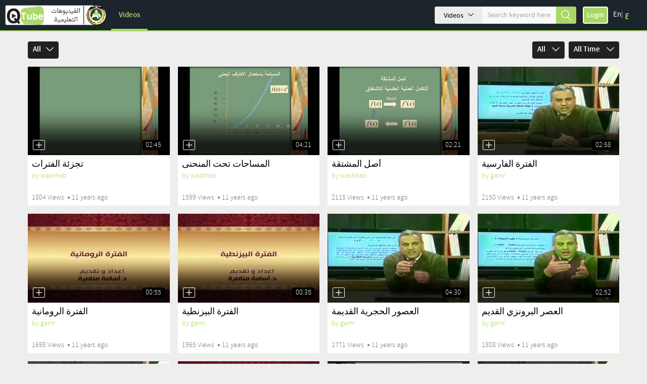

--- FILE ---
content_type: text/html; charset=UTF-8
request_url: https://qtube.qou.edu/videos/all/All/view_all/all_time/89
body_size: 10754
content:
	<!DOCTYPE HTML>
<html dir="ltr">
	<head>
		<meta http-equiv="Content-Type" content="text/html; charset=utf-8">
		<meta name="viewport" content="width=device-width, initial-scale=1, minimum-scale=1, maximum-scale=1, user-scalable=no">
		<meta name="copyright" content="ClipBucket">

		<link rel="apple-touch-icon" sizes="57x57" href="/styles/qou/theme/images/favicon.png">
		<link rel="apple-touch-icon" sizes="60x60" href="/styles/qou/theme/images/favicon.png">
		<link rel="apple-touch-icon" sizes="72x72" href="/styles/qou/theme/images/favicon.png">
		<link rel="apple-touch-icon" sizes="76x76" href="/styles/qou/theme/images/favicon.png">
		<link rel="apple-touch-icon" sizes="114x114" href="/styles/qou/theme/images/favicon.png">
		<link rel="apple-touch-icon" sizes="120x120" href="/styles/qou/theme/images/favicon.png">
		<link rel="apple-touch-icon" sizes="144x144" href="/styles/qou/theme/images/favicon.png">
		<link rel="apple-touch-icon" sizes="152x152" href="/styles/qou/theme/images/favicon.png">
		<link rel="apple-touch-icon" sizes="180x180" href="/styles/qou/theme/images/favicon.png">
		<link rel="icon" type="image/png" sizes="192x192" href="/styles/qou/theme/images/favicon.png">
		<link rel="icon" type="image/png" sizes="32x32" href="/styles/qou/theme/images/favicon.png">
		<link rel="icon" type="image/png" sizes="96x96" href="/styles/qou/theme/images/favicon.png">
		<link rel="icon" type="image/png" sizes="16x16" href="/styles/qou/theme/images/favicon.png">
		<meta name="msapplication-TileImage" content="/styles/qou/theme/images/favicon.png">
		<meta name="msapplication-TileColor" content="#ffffff">
		<meta name="theme-color" content="#ffffff">
		
		<meta name="keywords" content="video sharing website script">
		<meta name="description" content="QOU TUBE is an open educational resources (OER) site in Arabic, gives you variety of high quality videos sorted by topics, easy to get to.">
		<meta name="distribution" content="global">

		<title>Videos - QTube</title>
																					
		<script>
			var loadingImg = '<i class="glyphicon glyphicon-refresh animate-spin"></i>';
			var loading = '<i class="glyphicon glyphicon-refresh animate-spin"></i> Loading...';
			var baseurl = "/",
				imageurl = "/styles/qou/images",
				userid = "",
				THIS_PAGE = "videos";

            var lang_subscribe = "Subscribe";
            var lang_unsubscribe = "Unsubscribe";
			var fastQitems = "no";
			var pageNow = "videos";
			var tag_too_short = "Tags less than 3 characters are not allowed";
		</script>

									<script src="/styles/qou/theme/js/jquery-3.7.1.min.js?v=55113" type="text/javascript"></script>
							<script src="/js/jquery-ui-1.13.2.min.js?v=55113" type="text/javascript"></script>
							<script src="/styles/qou/theme/js/clipbucket.min.js?v=55113" type="text/javascript"></script>
							<script src="/js/jquery_plugs/cookie.min.js?v=55113" type="text/javascript"></script>
							<script src="/js/functions.min.js?v=55113" type="text/javascript"></script>
							<script src="/styles/qou/theme/js/bootstrap.min.js?v=55113" type="text/javascript"></script>
							<script src="/styles/qou/theme/js/uslider_js/jquery.mousewheel.js?v=55113" type="text/javascript"></script>
							<script src="/styles/qou/theme/js/custom.min.js?v=55113" type="text/javascript"></script>
							<script src="/styles/qou/theme/js/ui_plugins.js?v=55113" type="text/javascript"></script>
							<script src="/styles/qou/theme/js/fast_qlist.min.js?v=55113" type="text/javascript"></script>
							<script src="/plugins/editors_pick/assets/js/editors_pick.min.js?v=55113" type="text/javascript"></script>
							<script src="/player/CB_video_js/js/video.min.js?v=55113" type="text/javascript"></script>
							<script src="/player/CB_video_js/lang/en.js?v=55113" type="text/javascript"></script>
							<script src="/player/CB_video_js/plugin/clipbucket/videojs-clipbucket.min.js?v=55113" type="text/javascript"></script>
							<script src="/player/CB_video_js/plugin/playinline/iphone-inline-video.min.js?v=55113" type="text/javascript"></script>
							<script src="/player/CB_video_js/plugin/resolution/videojs-resolution.min.js?v=55113" type="text/javascript"></script>
							<script src="/player/CB_video_js/plugin/hls-quality-selector/videojs-hls-quality-selector.min.js?v=55113" type="text/javascript"></script>
							<script src="/player/CB_video_js/plugin/chromecast/cast_sender.js?v=55113" type="text/javascript"></script>
							<script src="/player/CB_video_js/plugin/chromecast/videojs-chromecast.min.js?v=55113" type="text/javascript"></script>
							<script src="/player/CB_video_js/plugin/thumbnails/videojs-thumbnails.min.js?v=55113" type="text/javascript"></script>
					
						<link rel="stylesheet" href="/styles/qou/theme/css/bootstrap.min.css?v=55113">
				<link rel="stylesheet" href="/styles/qou/theme/css/font-awesome.min.css?v=55113">
				<link rel="stylesheet" href="/styles/qou/theme/css/icon-font.css?v=55113">
				<link rel="stylesheet" href="/styles/qou/theme/css/custom-elements.css?v=55113">
				<link rel="stylesheet" href="/styles/qou/theme/css/all.min.css?v=55113">
				<link rel="stylesheet" href="/styles/qou/theme/css/clipbucket.min.css?v=55113">
				<link rel="stylesheet" href="/styles/qou/theme/css/jquery_ui.min.css?v=55113">
				<link rel="stylesheet" href="/plugins/editors_pick/assets/css/themes/default.min.css?v=55113">
				<link rel="stylesheet" href="/player/CB_video_js/css/video-js.min.css?v=55113">
				<link rel="stylesheet" href="/player/CB_video_js/plugin/clipbucket/videojs-clipbucket.min.css?v=55113">
				<link rel="stylesheet" href="/player/CB_video_js/plugin/resolution/videojs-resolution.min.css?v=55113">
				<link rel="stylesheet" href="/player/CB_video_js/plugin/chromecast/videojs-chromecast.min.css?v=55113">
				<link rel="stylesheet" href="/player/CB_video_js/plugin/thumbnails/videojs-thumbnails.min.css?v=55113">
				
		
		<script type="text/javascript">
    var imageurl          = '/styles/qou/images';
    var lang_reply_to     = "Reply to";
    var lang_reply        = "Reply";
    var lang_load_more    = "Load More";
    var lang_loading      = "Loading";
    var lang_add_comment  = "Add Comment ";

    function updateEmbed(width,height) {
        $('#embed_code').val($('#embed_code').val().replace(/width=\"([0-9]+)\"/g, 'width="' + width + '"'));
        $('#embed_code').val($('#embed_code').val().replace(/height=\"([0-9]+)\"/g, 'height="' + height + '"'));
    }
</script>

<script type="text/javascript">
    callURLParser();
</script>









    <meta property="og:description" content="this is a videos page of ClipBucketV5"/>



<!-- ClipBucketV5 version 5.5.1 - 13 -->
				<script>
			$(document).ready(function(){
				$( 'ul#photos li:visible' ).each( function( i ){
					$( this )[ (1&i) ? 'addClass' : 'removeClass' ]( 'photo-land-no' );
				})
			});
		</script>
	</head>
	<body>
															<div id="qlist_main" class="quicklist_box" style="display: none;">
	<div class="quicklist_box_head clearfix">
		<span class="quick_title">Quicklists (<span id="qlist_count">0</span>)</span>
		<div class="btn-group">
			<a class="ql_show-hide1 glyphicon glyphicon-plus btn btn-danger btn-sm" href="javascript:void(0);" onClick="quick_show_hide_toggle('#quicklist_cont')"></a>
			<a class="ql_rem glyphicon glyphicon-trash btn btn-danger btn-sm" href="javascript:void(0);"></a>
		</div>
	</div>
	<div id="quicklist_cont" class="quicklist_cont" style="display: block;">
				<div id="my_quicklist" class="my_quicklist">
		</div>
	</div>
</div>

<style type="text/css">
	.btn-danger {
		background-color: #0080b4;
		border-color: #0080b4;
	}
</style>		    	<div id="container" >
			
						           		 
			

<header id="header" class="clearfix">
	<nav class="navbar navbar-default">
		<div class="container-fluid">
			<!-- Brand and toggle get grouped for better mobile display -->
			<div class="header-holder">
				<div class="navbar-header clearfix">

					
					<h1 class="logo no_select">
						<a href="/">
							<img src="/styles/qou/theme/images/logo.png" class="img-responsive"/>
						</a>
					</h1>
					
					
					<button class="navbar-toggle" data-toggle="collapse" data-target="#bs-collapse">Menu<span class="icon-down-arrow"></span></button>
					
					<a href="javascript:void(0);" class="btn-search-toggle btn visible-xs">
						<i class="icon-search"></i>
					</a>
				</div>
				<!-- Collect the nav links, forms, and other content for toggling -->
				<div class="collapse navbar-collapse" id="bs-collapse">
					<div class="menu-holder">
						<div class="col">
							<nav class="main-links">
																<ul>
									

																																																																																														<li class="active"><a href="/videos/">Videos</a></li>
																														
									
								</ul>
							</nav>
						</div>
																																						<div class="col btn-holder user_menu text-right">
														<div class="search">
								<form class="search-form" action="https://qtube.qou.edu/search_result.php">
									<div class="cbsearchtype">
										<div class="search-drop">
											<button id="searchTypes" tabindex="-1" data-toggle="dropdown" class="btn btn-default dropdown-toggle search-drop-btn" type="button">
												<span class="search-type">Videos</span>
												<span class="icon-down-arrow"></span>
											</button>
											<ul class="dropdown-menu">
																									<li value="videos"  class="active" >
														<a class="s-types" href="#" valNow="videos">Videos</a>
													</li>
																								
											</ul>
										</div>
										<input type="text" class="form-control" name="query" placeholder="Search keyword here" value="" id="query">
										<input type="hidden" name="type" class="type" value="videos" id="type">
										<button tabindex="-1" type="submit" name="cbsearch" id="cbsearch" class="btn btn-default btn-search icon-search"></button>
									</div>
								</form><!-- form Ends -->
							</div>
														<ul class="nav navbar-nav navbar-right right-menu">
																
								<!-- Shown to small devices only Start  @todo : Add condition for logged in user -->
																<li class="navbar-sm-login-links">
									<a class="btn btn-default btn-login" href="https://qtube.qou.edu/signup?mode=login">Login</a>
								</li>
								
								<!-- Ends -->
															</ul>
						</div>
					</div>

				</div><!--navbar-collapse-->
				<div class="lang_wrapper column">
																									<div class="lang-links">
						<span data-lang="1" class="pick-lang lang-link-en"><a href="javascript:void(0);">En</a></span>|
						<span data-lang="6" class="pick-lang lang-link-ar"><a href="javascript:void(0);">ع</a></span>
					</div>
														</div>
			</div>
		</div><!--container-fluid-->
	</nav>
</header>

<script>
	$(document).ready(function(){
		$(".cbsearchtype a").on({
			click: function(e){
				e.preventDefault();
				let prent_li = $(this).parents();
				let theNewVal = $(this).attr('valNow');
				$('.type').val(theNewVal);
				$('.cbsearchtype li').removeClass('active');
				prent_li.addClass('active');
			}
		});

		$('.s-types').on("click", function(){
			let text = $(this).html();
			$('.search-type').html(text);
		});

		$('#cbsearch').on("click", function(e){
			e.preventDefault();
			let searchQuery = $('#query').val();
			let queryLen = searchQuery.length;
			if (queryLen <= 2) {
				let msg = 'Search query %s is too short. Open up!';
				msg = msg.replace('%s', '<b>'+searchQuery+'</b>');
				_cb.throwHeadMsg('warning', msg, 3000, true);
			} else {
				$('.search-form').submit();
			}
		});

		window.addEventListener('resize', adaptRatioPlayer);
	});
	function adaptRatioPlayer(){
		var div = document.querySelector('.player-holder');

		if(div === null){
			return;
		}

		const clean_class = div.className.replace(" fix_ratio ", "");

		const ratio_window = window.innerWidth / window.innerHeight;
		const ratio_div = document.querySelector('.player-holder video').videoWidth / document.querySelector('.player-holder video').videoHeight;

		div.style.aspectRatio = ratio_div;

		if ( ratio_window > ratio_div) {
			div.className = clean_class+' fix_ratio '
		} else {
			div.className = clean_class
		}
	}
</script>
        							




			
						    <div id="main" class="clearfix container">
	<div class="clearfix">
		<section id="content" class="clearfix videos" style="width:100%;">
									
						<div class="filter-dropdowns clearfix">
				<div class="cat-col col-lg-6 col-md-6 col-sm-6 col-xs-12 clearfix">
						<span class="lastclicked" style="display:none;"></span>
<span class="lastlevel" style="display:none;"></span>
<div class="dropdown">
	<a href="#" class="dropdown-toggle" data-toggle="dropdown">All<span class="icon-down-arrow"></span></a>
	<ul class="dropdown-menu">
	<li>
		<div>
			<a href="/videos.php">All</a>
		</div>
	</li>
							<li>
				<div>
					<a href="/videos/5/QOU/view_all/all_time/">QOU</a>
									</div>
							</li>
					<li>
				<div>
					<a href="/videos/12/كلية-العلوم-التربوية/view_all/all_time/">كلية العلوم التربوية</a>
															<i class="icon-right-arrow trigger" data-level="1"></i>
														</div>
									<ul class="dropdown-menu sub-menu">
																<li>
							<div>
								<a href="/videos/38/تعليم-المرحلة-الاساسية-الاولى/view_all/all_time/">تعليم المرحلة الاساسية الاولى  </a>
																								<i class="icon-right-arrow trigger" data-level="2"></i>
																							</div>
															<ul class="dropdown-menu sub-menu">
																								<li>
									<div>
										<a href="/videos/57/علم-النفس-التطوري/view_all/all_time/">علم النفس التطوري  </a>
																			</div>
																		</li>
																<li>
									<div>
										<a href="/videos/58/الحاسوب-في-التعليم/view_all/all_time/">الحاسوب في التعليم  </a>
																			</div>
																		</li>
																<li>
									<div>
										<a href="/videos/59/القياس-والتقويم-في-التعلم-والت/view_all/all_time/">القياس والتقويم في التعلم والت </a>
																			</div>
																		</li>
																<li>
									<div>
										<a href="/videos/60/علم-النفس-التربوي/view_all/all_time/">علم النفس التربوي </a>
																			</div>
																		</li>
																<li>
									<div>
										<a href="/videos/61/مناهج-البحث-العلمي/view_all/all_time/">مناهج البحث العلمي </a>
																			</div>
																		</li>
																</ul>
													</li>
											<li>
							<div>
								<a href="/videos/39/تعليم-التربية-الاسلامية/view_all/all_time/">تعليم التربية الاسلامية </a>
																								<i class="icon-right-arrow trigger" data-level="2"></i>
																							</div>
															<ul class="dropdown-menu sub-menu">
																								<li>
									<div>
										<a href="/videos/76/تخريج-الحديث/view_all/all_time/">تخريج الحديث </a>
																			</div>
																		</li>
																<li>
									<div>
										<a href="/videos/77/تلاوة-وتجويد-2/view_all/all_time/">تلاوة وتجويد 2 </a>
																			</div>
																		</li>
																<li>
									<div>
										<a href="/videos/78/الثقافة-الاسلامية/view_all/all_time/">الثقافة الاسلامية  </a>
																			</div>
																		</li>
																</ul>
													</li>
											<li>
							<div>
								<a href="/videos/40/اللغة-العربية-واساليب-تدريسها/view_all/all_time/">اللغة العربية واساليب تدريسها </a>
															</div>
													</li>
											<li>
							<div>
								<a href="/videos/41/اللغة-الانجليزية-واساليب-تدريس/view_all/all_time/">اللغة الانجليزية واساليب تدريس </a>
															</div>
													</li>
											<li>
							<div>
								<a href="/videos/42/الرياضيات-واساليب-تدريسها/view_all/all_time/">الرياضيات واساليب تدريسها </a>
																								<i class="icon-right-arrow trigger" data-level="2"></i>
																							</div>
															<ul class="dropdown-menu sub-menu">
																								<li>
									<div>
										<a href="/videos/92/الجبر-الخطي/view_all/all_time/">الجبر الخطي </a>
																			</div>
																		</li>
																</ul>
													</li>
											<li>
							<div>
								<a href="/videos/43/تعليم-العلوم/view_all/all_time/">تعليم العلوم </a>
															</div>
													</li>
											<li>
							<div>
								<a href="/videos/44/تعليم-الاجتماعيات/view_all/all_time/">تعليم الاجتماعيات </a>
																								<i class="icon-right-arrow trigger" data-level="2"></i>
																							</div>
															<ul class="dropdown-menu sub-menu">
																								<li>
									<div>
										<a href="/videos/62/الحضارات-البشرية-ومنجزاتها/view_all/all_time/">الحضارات البشرية ومنجزاتها  </a>
																			</div>
																		</li>
																<li>
									<div>
										<a href="/videos/63/التربية-الوطنية/view_all/all_time/">التربية الوطنية </a>
																			</div>
																		</li>
																<li>
									<div>
										<a href="/videos/64/فلسطين-والقضية-الفلسطنية/view_all/all_time/">فلسطين والقضية الفلسطنية </a>
																			</div>
																		</li>
																<li>
									<div>
										<a href="/videos/65/الوطن-العربي-والتحديات-المعاصرة/view_all/all_time/">الوطن العربي والتحديات المعاصرة </a>
																			</div>
																		</li>
																</ul>
													</li>
											<li>
							<div>
								<a href="/videos/91/التربية-العملية-طلبة-الجامعة/view_all/all_time/">التربية العملية (طلبة الجامعة) </a>
															</div>
													</li>
											<li>
							<div>
								<a href="/videos/122/مصادر-التعلم-وتكنولوجيا-التعليم/view_all/all_time/">مصادر التعلم وتكنولوجيا التعليم </a>
															</div>
													</li>
											<li>
							<div>
								<a href="/videos/123/مقرر-تصميم-التعليم-التكاملي-5484/view_all/all_time/">مقرر تصميم التعليم التكاملي 5484 </a>
															</div>
													</li>
											<li>
							<div>
								<a href="/videos/129/مكتبة-الافلام-التعليمية/view_all/all_time/">مكتبة الافلام التعليمية </a>
																								<i class="icon-right-arrow trigger" data-level="2"></i>
																							</div>
															<ul class="dropdown-menu sub-menu">
																								<li>
									<div>
										<a href="/videos/130/الأفلام-التعريفية/view_all/all_time/">الأفلام التعريفية </a>
																			</div>
																		</li>
																<li>
									<div>
										<a href="/videos/131/التربية-العملية/view_all/all_time/">التربية العملية </a>
																			</div>
																		</li>
																<li>
									<div>
										<a href="/videos/132/تصميم-التعليم/view_all/all_time/">تصميم التعليم </a>
																			</div>
																		</li>
																<li>
									<div>
										<a href="/videos/133/حصص-نموذجية/view_all/all_time/">حصص نموذجية </a>
																			</div>
																		</li>
																<li>
									<div>
										<a href="/videos/134/أساليب-التدريس/view_all/all_time/">أساليب التدريس </a>
																			</div>
																		</li>
																<li>
									<div>
										<a href="/videos/135/المعلم/view_all/all_time/">المعلم </a>
																			</div>
																		</li>
																<li>
									<div>
										<a href="/videos/136/البيئة-التعليمية/view_all/all_time/">البيئة التعليمية </a>
																			</div>
																		</li>
																<li>
									<div>
										<a href="/videos/137/الطالب/view_all/all_time/">الطالب </a>
																			</div>
																		</li>
																<li>
									<div>
										<a href="/videos/138/الوسائل-التعليمية/view_all/all_time/">الوسائل التعليمية </a>
																			</div>
																		</li>
																<li>
									<div>
										<a href="/videos/139/التعليم/view_all/all_time/">التعليم </a>
																			</div>
																		</li>
																<li>
									<div>
										<a href="/videos/140/التنمية-المستدامة/view_all/all_time/">التنمية المستدامة </a>
																			</div>
																		</li>
																</ul>
													</li>
										</ul>
							</li>
					<li>
				<div>
					<a href="/videos/13/كلية-الزراعة/view_all/all_time/">كلية الزراعة</a>
									</div>
							</li>
					<li>
				<div>
					<a href="/videos/14/كلية-التكنولوجيا-والعلوم-التطبيقية/view_all/all_time/">كلية التكنولوجيا والعلوم التطبيقية </a>
															<i class="icon-right-arrow trigger" data-level="1"></i>
														</div>
									<ul class="dropdown-menu sub-menu">
																<li>
							<div>
								<a href="/videos/54/انظمة-المعلومات-الحاسوبية/view_all/all_time/">انظمة المعلومات الحاسوبية  </a>
															</div>
													</li>
											<li>
							<div>
								<a href="/videos/55/تكنولوجيا-المعلومات-والاتصالات/view_all/all_time/">تكنولوجيا المعلومات والاتصالات </a>
															</div>
													</li>
											<li>
							<div>
								<a href="/videos/85/رياضيات-منفصلة/view_all/all_time/">رياضيات منفصلة </a>
															</div>
													</li>
											<li>
							<div>
								<a href="/videos/90/قاعدة-بيانات-1383/view_all/all_time/">قاعدة بيانات 1383 </a>
															</div>
													</li>
										</ul>
							</li>
					<li>
				<div>
					<a href="/videos/15/كلية-العلوم-الادارية-والاقتصادية/view_all/all_time/">كلية العلوم الادارية والاقتصادية</a>
															<i class="icon-right-arrow trigger" data-level="1"></i>
														</div>
									<ul class="dropdown-menu sub-menu">
																<li>
							<div>
								<a href="/videos/45/ادارة-الاعمال/view_all/all_time/">ادارة الاعمال  </a>
																								<i class="icon-right-arrow trigger" data-level="2"></i>
																							</div>
															<ul class="dropdown-menu sub-menu">
																								<li>
									<div>
										<a href="/videos/67/الإدارة-الاستراتجية/view_all/all_time/">الإدارة الاستراتجية  </a>
																			</div>
																		</li>
																</ul>
													</li>
											<li>
							<div>
								<a href="/videos/46/الاقتصاد/view_all/all_time/">الاقتصاد </a>
																								<i class="icon-right-arrow trigger" data-level="2"></i>
																							</div>
															<ul class="dropdown-menu sub-menu">
																								<li>
									<div>
										<a href="/videos/74/مبادئ-اقتصاد-1/view_all/all_time/">مبادئ اقتصاد 1 </a>
																			</div>
																		</li>
																</ul>
													</li>
											<li>
							<div>
								<a href="/videos/47/المحاسبة/view_all/all_time/">المحاسبة </a>
																								<i class="icon-right-arrow trigger" data-level="2"></i>
																							</div>
															<ul class="dropdown-menu sub-menu">
																								<li>
									<div>
										<a href="/videos/73/محاسبة-2/view_all/all_time/">محاسبة 2 </a>
																			</div>
																		</li>
																</ul>
													</li>
											<li>
							<div>
								<a href="/videos/48/المالية/view_all/all_time/">المالية </a>
															</div>
													</li>
											<li>
							<div>
								<a href="/videos/49/التسويق/view_all/all_time/">التسويق </a>
																								<i class="icon-right-arrow trigger" data-level="2"></i>
																							</div>
															<ul class="dropdown-menu sub-menu">
																								<li>
									<div>
										<a href="/videos/75/مبادئ-التسويق/view_all/all_time/">مبادئ التسويق  </a>
																			</div>
																		</li>
																</ul>
													</li>
											<li>
							<div>
								<a href="/videos/50/الادارة-الصحية/view_all/all_time/">الادارة الصحية  </a>
															</div>
													</li>
											<li>
							<div>
								<a href="/videos/80/ادارة/view_all/all_time/">ادارة </a>
															</div>
													</li>
										</ul>
							</li>
					<li>
				<div>
					<a href="/videos/16/كلية-التنمية-الاجتماعية-والاسرية/view_all/all_time/">كلية التنمية الاجتماعية والاسرية</a>
															<i class="icon-right-arrow trigger" data-level="1"></i>
														</div>
									<ul class="dropdown-menu sub-menu">
																<li>
							<div>
								<a href="/videos/51/الخدمة-الاجتماعية/view_all/all_time/">الخدمة الاجتماعية </a>
																								<i class="icon-right-arrow trigger" data-level="2"></i>
																							</div>
															<ul class="dropdown-menu sub-menu">
																								<li>
									<div>
										<a href="/videos/68/المجتمع-العربي/view_all/all_time/">المجتمع العربي </a>
																			</div>
																		</li>
																<li>
									<div>
										<a href="/videos/69/مبادئ-علم-النفس/view_all/all_time/">مبادئ علم النفس </a>
																			</div>
																		</li>
																<li>
									<div>
										<a href="/videos/70/مدخل-الى-الخدمة-الاجتماعية/view_all/all_time/">مدخل الى الخدمة الاجتماعية </a>
																			</div>
																		</li>
																<li>
									<div>
										<a href="/videos/71/الإرشاد-والتوجيه-في-مراحل-العم/view_all/all_time/">الإرشاد والتوجيه في مراحل العم </a>
																			</div>
																		</li>
																<li>
									<div>
										<a href="/videos/72/المشكلات-الاجتماعية/view_all/all_time/">المشكلات الاجتماعية </a>
																			</div>
																		</li>
																</ul>
													</li>
											<li>
							<div>
								<a href="/videos/52/تنمية-المجتمع-المحلي/view_all/all_time/">تنمية المجتمع المحلي </a>
															</div>
													</li>
											<li>
							<div>
								<a href="/videos/53/التربية-الخاصة/view_all/all_time/">التربية الخاصة  </a>
															</div>
													</li>
											<li>
							<div>
								<a href="/videos/112/المسؤولية-المجتمعية/view_all/all_time/">المسؤولية المجتمعية </a>
															</div>
													</li>
										</ul>
							</li>
					<li>
				<div>
					<a href="/videos/17/المواد-التأسيسية/view_all/all_time/">المواد التأسيسية</a>
															<i class="icon-right-arrow trigger" data-level="1"></i>
														</div>
									<ul class="dropdown-menu sub-menu">
																<li>
							<div>
								<a href="/videos/81/اللغة-العربية-0111/view_all/all_time/">اللغة العربية 0111 </a>
															</div>
													</li>
											<li>
							<div>
								<a href="/videos/82/اللغة-الانجليزية-0114/view_all/all_time/">اللغة الانجليزية 0114 </a>
															</div>
													</li>
											<li>
							<div>
								<a href="/videos/83/مناهج-البحث-العلمي-0204/view_all/all_time/">مناهج البحث العلمي 0204 </a>
															</div>
													</li>
											<li>
							<div>
								<a href="/videos/84/فلسطين-والقضية-الفلسطنية-0205/view_all/all_time/">فلسطين والقضية الفلسطنية 0205 </a>
															</div>
													</li>
											<li>
							<div>
								<a href="/videos/86/ثقافة-اسلامية-0206/view_all/all_time/">ثقافة اسلامية 0206 </a>
															</div>
													</li>
											<li>
							<div>
								<a href="/videos/104/تعلم-كيف-تتعلم-0101/view_all/all_time/">تعلم كيف تتعلم 0101 </a>
															</div>
													</li>
											<li>
							<div>
								<a href="/videos/105/تاريخ-القدس-0104/view_all/all_time/">تاريخ القدس 0104 </a>
															</div>
													</li>
											<li>
							<div>
								<a href="/videos/106/مبادئ-الحاسوب-0102/view_all/all_time/">مبادئ الحاسوب 0102 </a>
															</div>
													</li>
											<li>
							<div>
								<a href="/videos/108/اللغة-الأنجليزية-0113/view_all/all_time/">اللغة الأنجليزية 0113 </a>
															</div>
													</li>
											<li>
							<div>
								<a href="/videos/113/اللغة-الفرنسية/view_all/all_time/">اللغة الفرنسية </a>
															</div>
													</li>
										</ul>
							</li>
					<li>
				<div>
					<a href="/videos/18/مؤتمرات/view_all/all_time/">مؤتمرات</a>
									</div>
							</li>
					<li>
				<div>
					<a href="/videos/19/أفلام-وثائقية/view_all/all_time/">أفلام وثائقية</a>
									</div>
							</li>
					<li>
				<div>
					<a href="/videos/79/ميديا/view_all/all_time/">ميديا</a>
									</div>
							</li>
					<li>
				<div>
					<a href="/videos/87/ICT-Days/view_all/all_time/">ICT Days</a>
															<i class="icon-right-arrow trigger" data-level="1"></i>
														</div>
									<ul class="dropdown-menu sub-menu">
																<li>
							<div>
								<a href="/videos/88/8th-Annual-ICT-Day/view_all/all_time/">8th Annual ICT Day </a>
															</div>
													</li>
											<li>
							<div>
								<a href="/videos/93/7th-Annual-ICT-Day/view_all/all_time/">7th Annual ICT Day </a>
															</div>
													</li>
											<li>
							<div>
								<a href="/videos/94/6th-Annual-ICT-Day/view_all/all_time/">6th Annual ICT Day </a>
															</div>
													</li>
											<li>
							<div>
								<a href="/videos/95/5th-Annual-ICT-day/view_all/all_time/">5th Annual ICT day </a>
															</div>
													</li>
											<li>
							<div>
								<a href="/videos/96/4th-Annual-ICT-Day/view_all/all_time/">4th Annual ICT Day </a>
															</div>
													</li>
											<li>
							<div>
								<a href="/videos/97/3rd-Annual-ICT-Day/view_all/all_time/">3rd Annual ICT Day </a>
															</div>
													</li>
											<li>
							<div>
								<a href="/videos/98/2nd-Annual-ICT-Day/view_all/all_time/"> 2nd Annual ICT Day </a>
															</div>
													</li>
											<li>
							<div>
								<a href="/videos/99/1st-Annual-ICT-Day/view_all/all_time/">1st Annual ICT Day </a>
															</div>
													</li>
											<li>
							<div>
								<a href="/videos/103/9th-Annual-ICT-day/view_all/all_time/">9th Annual ICT day  </a>
															</div>
													</li>
											<li>
							<div>
								<a href="/videos/107/10th-Annual-ICT-Day/view_all/all_time/">10th Annual ICT Day </a>
															</div>
													</li>
											<li>
							<div>
								<a href="/videos/120/12th-Annual-ICT-Day/view_all/all_time/">12th Annual ICT Day  </a>
															</div>
													</li>
											<li>
							<div>
								<a href="/videos/124/13th-Annual-ICT-Day/view_all/all_time/">13th Annual ICT Day </a>
																								<i class="icon-right-arrow trigger" data-level="2"></i>
																							</div>
															<ul class="dropdown-menu sub-menu">
																								<li>
									<div>
										<a href="/videos/125/الجلسة-الافتتاحية/view_all/all_time/">الجلسة الافتتاحية </a>
																			</div>
																		</li>
																<li>
									<div>
										<a href="/videos/126/الجلسة-الأولى/view_all/all_time/">الجلسة الأولى </a>
																			</div>
																		</li>
																<li>
									<div>
										<a href="/videos/127/الجلسة-الثانية/view_all/all_time/">الجلسة الثانية </a>
																			</div>
																		</li>
																</ul>
													</li>
										</ul>
							</li>
					<li>
				<div>
					<a href="/videos/89/مواد-تدريبية/view_all/all_time/">مواد تدريبية</a>
									</div>
							</li>
					<li>
				<div>
					<a href="/videos/100/كلية-الاعلام/view_all/all_time/">كلية الاعلام</a>
															<i class="icon-right-arrow trigger" data-level="1"></i>
														</div>
									<ul class="dropdown-menu sub-menu">
																<li>
							<div>
								<a href="/videos/119/الصحافة-الاستقصائية/view_all/all_time/">الصحافة الاستقصائية </a>
															</div>
													</li>
										</ul>
							</li>
					<li>
				<div>
					<a href="/videos/101/مركز-التعليم-المستمر-CEC/view_all/all_time/">مركز التعليم المستمر CEC</a>
									</div>
							</li>
					<li>
				<div>
					<a href="/videos/102/فضائية-القدس-التعليمية/view_all/all_time/">فضائية القدس التعليمية</a>
									</div>
							</li>
					<li>
				<div>
					<a href="/videos/109/QOU-Conferences/view_all/all_time/">QOU Conferences</a>
									</div>
							</li>
					<li>
				<div>
					<a href="/videos/110/العلاقات-العامة/view_all/all_time/">العلاقات العامة</a>
									</div>
							</li>
					<li>
				<div>
					<a href="/videos/111/المصادر-التربوية-المفتوحة-OER/view_all/all_time/">المصادر التربوية المفتوحة (OER)</a>
									</div>
							</li>
					<li>
				<div>
					<a href="/videos/114/كلية-الآداب/view_all/all_time/">كلية الآداب</a>
															<i class="icon-right-arrow trigger" data-level="1"></i>
														</div>
									<ul class="dropdown-menu sub-menu">
																<li>
							<div>
								<a href="/videos/24/English-II/view_all/all_time/">English II </a>
															</div>
													</li>
											<li>
							<div>
								<a href="/videos/66/Literature-II/view_all/all_time/">Literature II </a>
															</div>
													</li>
											<li>
							<div>
								<a href="/videos/115/Structure-I/view_all/all_time/">Structure I </a>
															</div>
													</li>
											<li>
							<div>
								<a href="/videos/116/Literature-I/view_all/all_time/">Literature I </a>
															</div>
													</li>
											<li>
							<div>
								<a href="/videos/117/العروض-والإيقاع/view_all/all_time/">العروض والإيقاع </a>
															</div>
													</li>
											<li>
							<div>
								<a href="/videos/118/Phonetics-and-Pronunciation/view_all/all_time/">Phonetics and Pronunciation </a>
															</div>
													</li>
											<li>
							<div>
								<a href="/videos/121/العربية-لغير-الناطقين-بها/view_all/all_time/">العربية لغير الناطقين بها </a>
															</div>
													</li>
										</ul>
							</li>
			</ul>
</div>
				</div>
				<div class="sorting-col col-lg-6 col-md-6 col-sm-6 col-xs-12 clearfix">
					<!--Sorting By View-->
					<div class="dropdown">
																			 
							<a href="javascript:void(0);" data-toggle="dropdown" class="dropdown-toggle">All <span class="icon-down-arrow"></span></a>
																																																																																				    
					
						<ul class="dropdown-menu">
														<li>
								<a href="/videos/all/All/view_all/all_time/1&sorting=sort" class="selected"><i class="icon-tick"></i>All</a>
							</li>
														<li>
								<a href="/videos/all/All/most_recent/all_time/1&sorting=sort" >Most Recent</a>
							</li>
														<li>
								<a href="/videos/all/All/most_viewed/all_time/1&sorting=sort" >Most Viewed</a>
							</li>
														<li>
								<a href="/videos/all/All/featured/all_time/1&sorting=sort" >Featured</a>
							</li>
														<li>
								<a href="/videos/all/All/top_rated/all_time/1&sorting=sort" >Top Rated</a>
							</li>
														<li>
								<a href="/videos/all/All/most_commented/all_time/1&sorting=sort" >Most Comments</a>
							</li>
													</ul>
					</div>
					
					<!--Sorting By time-->
										<div class="dropdown">
						 
					
													 
							<a href="javascript:void(0);" data-toggle="dropdown" class="dropdown-toggle">All Time <span class="icon-down-arrow"></span></a>
																																																																																																																											  
						  <ul class="dropdown-menu">
															<li>
									<a href="/videos/all/All/view_all/all_time/1" class="selected"><i class="icon-tick"></i>All Time</a>
								</li>
															<li>
									<a href="/videos/all/All/view_all/today/1" >Today</a>
								</li>
															<li>
									<a href="/videos/all/All/view_all/yesterday/1" >Yesterday</a>
								</li>
															<li>
									<a href="/videos/all/All/view_all/this_week/1" >This Week</a>
								</li>
															<li>
									<a href="/videos/all/All/view_all/last_week/1" >Last Week</a>
								</li>
															<li>
									<a href="/videos/all/All/view_all/this_month/1" >This Month</a>
								</li>
															<li>
									<a href="/videos/all/All/view_all/last_month/1" >Last Month</a>
								</li>
															<li>
									<a href="/videos/all/All/view_all/this_year/1" >This Year</a>
								</li>
															<li>
									<a href="/videos/all/All/view_all/last_year/1" >Last Year</a>
								</li>
													  </ul>
					</div>
				</div>
			</div>

			<div class="clearfix row">
												<div class="item-video col-lg-3 col-md-4 col-sm-4 col-xs-12">
					
	<div class="clearfix thumb-holder userAppending no_overflow">
		<a class="video-link" href="https://qtube.qou.edu/تجزئة-الفترات_v2102" title="تجزئة الفترات">
			<img alt="تجزئة الفترات" class="img-responsive " src="/files/thumbs///14076944476cb20-416x260-0001.jpg"/>
		</a>

		
				<button data-quick="quick-2102" class="icon-plus2 cb_quickie cb-btn-quick-2102 " vtitle="تجزئة الفترات" v-id="2102" vlink="https://qtube.qou.edu/تجزئة-الفترات_v2102" vthumb="/files/thumbs///14076944476cb20-416x260-0001.jpg" vduration="02:45" vauthor="by " title="Add تجزئة الفترات to Quicklist">
		</button>
				<span class="duration">02:45</span>
	</div>

	<div class="clearfix video-info">
		<h2 class="title"><a href="https://qtube.qou.edu/تجزئة-الفترات_v2102">تجزئة الفترات</a></h2>

		<span class="author">by
							washhab
					</span>

		<div class="clearfix views-date">
			<span>1804&nbsp;Views</span>
			<time class="date" >11 years ago</time>
		</div>
	</div>









					</div>
									<div class="item-video col-lg-3 col-md-4 col-sm-4 col-xs-12">
					
	<div class="clearfix thumb-holder userAppending no_overflow">
		<a class="video-link" href="https://qtube.qou.edu/المساحات-تحت-المنحنى_v2101" title="المساحات تحت المنحنى">
			<img alt="المساحات تحت المنحنى" class="img-responsive " src="/files/thumbs///1407694110bafdf-416x260-0001.jpg"/>
		</a>

		
				<button data-quick="quick-2101" class="icon-plus2 cb_quickie cb-btn-quick-2101 " vtitle="المساحات تحت المنحنى" v-id="2101" vlink="https://qtube.qou.edu/المساحات-تحت-المنحنى_v2101" vthumb="/files/thumbs///1407694110bafdf-416x260-0001.jpg" vduration="04:21" vauthor="by " title="Add المساحات تحت المنحنى to Quicklist">
		</button>
				<span class="duration">04:21</span>
	</div>

	<div class="clearfix video-info">
		<h2 class="title"><a href="https://qtube.qou.edu/المساحات-تحت-المنحنى_v2101">المساحات تحت المنحنى</a></h2>

		<span class="author">by
							washhab
					</span>

		<div class="clearfix views-date">
			<span>1599&nbsp;Views</span>
			<time class="date" >11 years ago</time>
		</div>
	</div>









					</div>
									<div class="item-video col-lg-3 col-md-4 col-sm-4 col-xs-12">
					
	<div class="clearfix thumb-holder userAppending no_overflow">
		<a class="video-link" href="https://qtube.qou.edu/أصل-المشتقة_v2100" title="أصل المشتقة">
			<img alt="أصل المشتقة" class="img-responsive " src="/files/thumbs///14076938230afa8-416x260-0001.jpg"/>
		</a>

		
				<button data-quick="quick-2100" class="icon-plus2 cb_quickie cb-btn-quick-2100 " vtitle="أصل المشتقة" v-id="2100" vlink="https://qtube.qou.edu/أصل-المشتقة_v2100" vthumb="/files/thumbs///14076938230afa8-416x260-0001.jpg" vduration="02:21" vauthor="by " title="Add أصل المشتقة to Quicklist">
		</button>
				<span class="duration">02:21</span>
	</div>

	<div class="clearfix video-info">
		<h2 class="title"><a href="https://qtube.qou.edu/أصل-المشتقة_v2100">أصل المشتقة</a></h2>

		<span class="author">by
							washhab
					</span>

		<div class="clearfix views-date">
			<span>2115&nbsp;Views</span>
			<time class="date" >11 years ago</time>
		</div>
	</div>









					</div>
									<div class="item-video col-lg-3 col-md-4 col-sm-4 col-xs-12">
					
	<div class="clearfix thumb-holder userAppending no_overflow">
		<a class="video-link" href="https://qtube.qou.edu/الفترة-الفارسية_v2099" title="الفترة الفارسية">
			<img alt="الفترة الفارسية" class="img-responsive " src="/files/thumbs///1407670293abdde-416x260-0001.jpg"/>
		</a>

		
				<button data-quick="quick-2099" class="icon-plus2 cb_quickie cb-btn-quick-2099 " vtitle="الفترة الفارسية" v-id="2099" vlink="https://qtube.qou.edu/الفترة-الفارسية_v2099" vthumb="/files/thumbs///1407670293abdde-416x260-0001.jpg" vduration="02:58" vauthor="by " title="Add الفترة الفارسية to Quicklist">
		</button>
				<span class="duration">02:58</span>
	</div>

	<div class="clearfix video-info">
		<h2 class="title"><a href="https://qtube.qou.edu/الفترة-الفارسية_v2099">الفترة الفارسية</a></h2>

		<span class="author">by
							gamr
					</span>

		<div class="clearfix views-date">
			<span>2150&nbsp;Views</span>
			<time class="date" >11 years ago</time>
		</div>
	</div>









					</div>
									<div class="item-video col-lg-3 col-md-4 col-sm-4 col-xs-12">
					
	<div class="clearfix thumb-holder userAppending no_overflow">
		<a class="video-link" href="https://qtube.qou.edu/الفترة-الرومانية-_v2098" title="الفترة الرومانية ">
			<img alt="الفترة الرومانية " class="img-responsive " src="/files/thumbs///1407669851216c1-416x260-0001.jpg"/>
		</a>

		
				<button data-quick="quick-2098" class="icon-plus2 cb_quickie cb-btn-quick-2098 " vtitle="الفترة الرومانية " v-id="2098" vlink="https://qtube.qou.edu/الفترة-الرومانية-_v2098" vthumb="/files/thumbs///1407669851216c1-416x260-0001.jpg" vduration="00:55" vauthor="by " title="Add الفترة الرومانية  to Quicklist">
		</button>
				<span class="duration">00:55</span>
	</div>

	<div class="clearfix video-info">
		<h2 class="title"><a href="https://qtube.qou.edu/الفترة-الرومانية-_v2098">الفترة الرومانية </a></h2>

		<span class="author">by
							gamr
					</span>

		<div class="clearfix views-date">
			<span>1698&nbsp;Views</span>
			<time class="date" >11 years ago</time>
		</div>
	</div>









					</div>
									<div class="item-video col-lg-3 col-md-4 col-sm-4 col-xs-12">
					
	<div class="clearfix thumb-holder userAppending no_overflow">
		<a class="video-link" href="https://qtube.qou.edu/الفترة-البيزنطية_v2097" title="الفترة البيزنطية">
			<img alt="الفترة البيزنطية" class="img-responsive " src="/files/thumbs///1407669790f979f-416x260-0001.jpg"/>
		</a>

		
				<button data-quick="quick-2097" class="icon-plus2 cb_quickie cb-btn-quick-2097 " vtitle="الفترة البيزنطية" v-id="2097" vlink="https://qtube.qou.edu/الفترة-البيزنطية_v2097" vthumb="/files/thumbs///1407669790f979f-416x260-0001.jpg" vduration="00:35" vauthor="by " title="Add الفترة البيزنطية to Quicklist">
		</button>
				<span class="duration">00:35</span>
	</div>

	<div class="clearfix video-info">
		<h2 class="title"><a href="https://qtube.qou.edu/الفترة-البيزنطية_v2097">الفترة البيزنطية</a></h2>

		<span class="author">by
							gamr
					</span>

		<div class="clearfix views-date">
			<span>1965&nbsp;Views</span>
			<time class="date" >11 years ago</time>
		</div>
	</div>









					</div>
									<div class="item-video col-lg-3 col-md-4 col-sm-4 col-xs-12">
					
	<div class="clearfix thumb-holder userAppending no_overflow">
		<a class="video-link" href="https://qtube.qou.edu/العصور-الحجرية-القديمة-_v2096" title="العصور الحجرية القديمة ">
			<img alt="العصور الحجرية القديمة " class="img-responsive " src="/files/thumbs///1407669591f06c6-416x260-0001.jpg"/>
		</a>

		
				<button data-quick="quick-2096" class="icon-plus2 cb_quickie cb-btn-quick-2096 " vtitle="العصور الحجرية القديمة " v-id="2096" vlink="https://qtube.qou.edu/العصور-الحجرية-القديمة-_v2096" vthumb="/files/thumbs///1407669591f06c6-416x260-0001.jpg" vduration="04:30" vauthor="by " title="Add العصور الحجرية القديمة  to Quicklist">
		</button>
				<span class="duration">04:30</span>
	</div>

	<div class="clearfix video-info">
		<h2 class="title"><a href="https://qtube.qou.edu/العصور-الحجرية-القديمة-_v2096">العصور الحجرية القديمة </a></h2>

		<span class="author">by
							gamr
					</span>

		<div class="clearfix views-date">
			<span>1771&nbsp;Views</span>
			<time class="date" >11 years ago</time>
		</div>
	</div>









					</div>
									<div class="item-video col-lg-3 col-md-4 col-sm-4 col-xs-12">
					
	<div class="clearfix thumb-holder userAppending no_overflow">
		<a class="video-link" href="https://qtube.qou.edu/العصر-البرونزي-القديم_v2095" title="العصر البرونزي القديم">
			<img alt="العصر البرونزي القديم" class="img-responsive " src="/files/thumbs///1407669342bf7ce-416x260-0001.jpg"/>
		</a>

		
				<button data-quick="quick-2095" class="icon-plus2 cb_quickie cb-btn-quick-2095 " vtitle="العصر البرونزي القديم" v-id="2095" vlink="https://qtube.qou.edu/العصر-البرونزي-القديم_v2095" vthumb="/files/thumbs///1407669342bf7ce-416x260-0001.jpg" vduration="02:52" vauthor="by " title="Add العصر البرونزي القديم to Quicklist">
		</button>
				<span class="duration">02:52</span>
	</div>

	<div class="clearfix video-info">
		<h2 class="title"><a href="https://qtube.qou.edu/العصر-البرونزي-القديم_v2095">العصر البرونزي القديم</a></h2>

		<span class="author">by
							gamr
					</span>

		<div class="clearfix views-date">
			<span>1808&nbsp;Views</span>
			<time class="date" >11 years ago</time>
		</div>
	</div>









					</div>
									<div class="item-video col-lg-3 col-md-4 col-sm-4 col-xs-12">
					
	<div class="clearfix thumb-holder userAppending no_overflow">
		<a class="video-link" href="https://qtube.qou.edu/العبرانيون_v2094" title="العبرانيون">
			<img alt="العبرانيون" class="img-responsive " src="/files/thumbs///140766826615dbc-416x260-0001.jpg"/>
		</a>

		
				<button data-quick="quick-2094" class="icon-plus2 cb_quickie cb-btn-quick-2094 " vtitle="العبرانيون" v-id="2094" vlink="https://qtube.qou.edu/العبرانيون_v2094" vthumb="/files/thumbs///140766826615dbc-416x260-0001.jpg" vduration="11:11" vauthor="by " title="Add العبرانيون to Quicklist">
		</button>
				<span class="duration">11:11</span>
	</div>

	<div class="clearfix video-info">
		<h2 class="title"><a href="https://qtube.qou.edu/العبرانيون_v2094">العبرانيون</a></h2>

		<span class="author">by
							gamr
					</span>

		<div class="clearfix views-date">
			<span>1529&nbsp;Views</span>
			<time class="date" >11 years ago</time>
		</div>
	</div>









					</div>
									<div class="item-video col-lg-3 col-md-4 col-sm-4 col-xs-12">
					
	<div class="clearfix thumb-holder userAppending no_overflow">
		<a class="video-link" href="https://qtube.qou.edu/الاهتمامات-الجديدة-للروح-الإنسانية-وعصر-التنوير_v2092" title="الاهتمامات الجديدة للروح الإنسانية وعصر التنوير">
			<img alt="الاهتمامات الجديدة للروح الإنسانية وعصر التنوير" class="img-responsive " src="/files/thumbs///14076659079bfcd-416x260-0001.jpg"/>
		</a>

		
				<button data-quick="quick-2092" class="icon-plus2 cb_quickie cb-btn-quick-2092 " vtitle="الاهتمامات الجديدة للروح الإنسانية وعصر التنوير" v-id="2092" vlink="https://qtube.qou.edu/الاهتمامات-الجديدة-للروح-الإنسانية-وعصر-التنوير_v2092" vthumb="/files/thumbs///14076659079bfcd-416x260-0001.jpg" vduration="10:13" vauthor="by " title="Add الاهتمامات الجديدة للروح الإنسانية وعصر التنوير to Quicklist">
		</button>
				<span class="duration">10:13</span>
	</div>

	<div class="clearfix video-info">
		<h2 class="title"><a href="https://qtube.qou.edu/الاهتمامات-الجديدة-للروح-الإنسانية-وعصر-التنوير_v2092">الاهتمامات الجديدة للروح الإنسانية وعصر التنوير</a></h2>

		<span class="author">by
							faqra
					</span>

		<div class="clearfix views-date">
			<span>1389&nbsp;Views</span>
			<time class="date" >11 years ago</time>
		</div>
	</div>









					</div>
									<div class="item-video col-lg-3 col-md-4 col-sm-4 col-xs-12">
					
	<div class="clearfix thumb-holder userAppending no_overflow">
		<a class="video-link" href="https://qtube.qou.edu/لقاء-أ-د-يونس-عمرو-على-شاشة-تلفزيون-فلسطين-حول-العدون-على-قطاع-غزة_v2091" title="لقاء أ. د . يونس عمرو على شاشة تلفزيون فلسطين حول العدون على قطاع غزة">
			<img alt="لقاء أ. د . يونس عمرو على شاشة تلفزيون فلسطين حول العدون على قطاع غزة" class="img-responsive " src="/files/thumbs///1407665158c5dd8-416x260-0001.jpg"/>
		</a>

		
				<button data-quick="quick-2091" class="icon-plus2 cb_quickie cb-btn-quick-2091 " vtitle="لقاء أ. د . يونس عمرو على شاشة تلفزيون فلسطين حول العدون على قطاع غزة" v-id="2091" vlink="https://qtube.qou.edu/لقاء-أ-د-يونس-عمرو-على-شاشة-تلفزيون-فلسطين-حول-العدون-على-قطاع-غزة_v2091" vthumb="/files/thumbs///1407665158c5dd8-416x260-0001.jpg" vduration="10:41" vauthor="by " title="Add لقاء أ. د . يونس عمرو على شاشة تلفزيون فلسطين حول العدون على قطاع غزة to Quicklist">
		</button>
				<span class="duration">10:41</span>
	</div>

	<div class="clearfix video-info">
		<h2 class="title"><a href="https://qtube.qou.edu/لقاء-أ-د-يونس-عمرو-على-شاشة-تلفزيون-فلسطين-حول-العدون-على-قطاع-غزة_v2091">لقاء أ. د . يونس عمرو على شاشة تلفزيون فلسطين...</a></h2>

		<span class="author">by
							gamr
					</span>

		<div class="clearfix views-date">
			<span>1506&nbsp;Views</span>
			<time class="date" >11 years ago</time>
		</div>
	</div>









					</div>
									<div class="item-video col-lg-3 col-md-4 col-sm-4 col-xs-12">
					
	<div class="clearfix thumb-holder userAppending no_overflow">
		<a class="video-link" href="https://qtube.qou.edu/واقع-البحث-في-الوطن-العربي-_v2090" title="واقع البحث في الوطن العربي ">
			<img alt="واقع البحث في الوطن العربي " class="img-responsive " src="/files/thumbs///1407663877bc864-416x260-0001.jpg"/>
		</a>

		
				<button data-quick="quick-2090" class="icon-plus2 cb_quickie cb-btn-quick-2090 " vtitle="واقع البحث في الوطن العربي " v-id="2090" vlink="https://qtube.qou.edu/واقع-البحث-في-الوطن-العربي-_v2090" vthumb="/files/thumbs///1407663877bc864-416x260-0001.jpg" vduration="01:52" vauthor="by " title="Add واقع البحث في الوطن العربي  to Quicklist">
		</button>
				<span class="duration">01:52</span>
	</div>

	<div class="clearfix video-info">
		<h2 class="title"><a href="https://qtube.qou.edu/واقع-البحث-في-الوطن-العربي-_v2090">واقع البحث في الوطن العربي </a></h2>

		<span class="author">by
							gamr
					</span>

		<div class="clearfix views-date">
			<span>1960&nbsp;Views</span>
			<time class="date" >11 years ago</time>
		</div>
	</div>









					</div>
									<div class="item-video col-lg-3 col-md-4 col-sm-4 col-xs-12">
					
	<div class="clearfix thumb-holder userAppending no_overflow">
		<a class="video-link" href="https://qtube.qou.edu/مناحي-البحث_v2089" title="مناحي البحث">
			<img alt="مناحي البحث" class="img-responsive " src="/files/thumbs///14076635632efb5-416x260-0001.jpg"/>
		</a>

		
				<button data-quick="quick-2089" class="icon-plus2 cb_quickie cb-btn-quick-2089 " vtitle="مناحي البحث" v-id="2089" vlink="https://qtube.qou.edu/مناحي-البحث_v2089" vthumb="/files/thumbs///14076635632efb5-416x260-0001.jpg" vduration="01:17" vauthor="by " title="Add مناحي البحث to Quicklist">
		</button>
				<span class="duration">01:17</span>
	</div>

	<div class="clearfix video-info">
		<h2 class="title"><a href="https://qtube.qou.edu/مناحي-البحث_v2089">مناحي البحث</a></h2>

		<span class="author">by
							gamr
					</span>

		<div class="clearfix views-date">
			<span>2397&nbsp;Views</span>
			<time class="date" >11 years ago</time>
		</div>
	</div>









					</div>
									<div class="item-video col-lg-3 col-md-4 col-sm-4 col-xs-12">
					
	<div class="clearfix thumb-holder userAppending no_overflow">
		<a class="video-link" href="https://qtube.qou.edu/مقومات-ومعاير-البحث-الجيد_v2088" title="مقومات ومعاير البحث الجيد">
			<img alt="مقومات ومعاير البحث الجيد" class="img-responsive " src="/files/thumbs///14076631768feba-416x260-0001.jpg"/>
		</a>

		
				<button data-quick="quick-2088" class="icon-plus2 cb_quickie cb-btn-quick-2088 " vtitle="مقومات ومعاير البحث الجيد" v-id="2088" vlink="https://qtube.qou.edu/مقومات-ومعاير-البحث-الجيد_v2088" vthumb="/files/thumbs///14076631768feba-416x260-0001.jpg" vduration="02:45" vauthor="by " title="Add مقومات ومعاير البحث الجيد to Quicklist">
		</button>
				<span class="duration">02:45</span>
	</div>

	<div class="clearfix video-info">
		<h2 class="title"><a href="https://qtube.qou.edu/مقومات-ومعاير-البحث-الجيد_v2088">مقومات ومعاير البحث الجيد</a></h2>

		<span class="author">by
							gamr
					</span>

		<div class="clearfix views-date">
			<span>1763&nbsp;Views</span>
			<time class="date" >11 years ago</time>
		</div>
	</div>









					</div>
									<div class="item-video col-lg-3 col-md-4 col-sm-4 col-xs-12">
					
	<div class="clearfix thumb-holder userAppending no_overflow">
		<a class="video-link" href="https://qtube.qou.edu/مصادر-المعرفة_v2087" title="مصادر المعرفة">
			<img alt="مصادر المعرفة" class="img-responsive " src="/files/thumbs///14076627983dff7-416x260-0001.jpg"/>
		</a>

		
				<button data-quick="quick-2087" class="icon-plus2 cb_quickie cb-btn-quick-2087 " vtitle="مصادر المعرفة" v-id="2087" vlink="https://qtube.qou.edu/مصادر-المعرفة_v2087" vthumb="/files/thumbs///14076627983dff7-416x260-0001.jpg" vduration="03:59" vauthor="by " title="Add مصادر المعرفة to Quicklist">
		</button>
				<span class="duration">03:59</span>
	</div>

	<div class="clearfix video-info">
		<h2 class="title"><a href="https://qtube.qou.edu/مصادر-المعرفة_v2087">مصادر المعرفة</a></h2>

		<span class="author">by
							gamr
					</span>

		<div class="clearfix views-date">
			<span>2169&nbsp;Views</span>
			<time class="date" >11 years ago</time>
		</div>
	</div>









					</div>
									<div class="item-video col-lg-3 col-md-4 col-sm-4 col-xs-12">
					
	<div class="clearfix thumb-holder userAppending no_overflow">
		<a class="video-link" href="https://qtube.qou.edu/عملية-البحث-_v2086" title="عملية البحث ">
			<img alt="عملية البحث " class="img-responsive " src="/files/thumbs///140766239128b22-416x260-0001.jpg"/>
		</a>

		
				<button data-quick="quick-2086" class="icon-plus2 cb_quickie cb-btn-quick-2086 " vtitle="عملية البحث " v-id="2086" vlink="https://qtube.qou.edu/عملية-البحث-_v2086" vthumb="/files/thumbs///140766239128b22-416x260-0001.jpg" vduration="01:46" vauthor="by " title="Add عملية البحث  to Quicklist">
		</button>
				<span class="duration">01:46</span>
	</div>

	<div class="clearfix video-info">
		<h2 class="title"><a href="https://qtube.qou.edu/عملية-البحث-_v2086">عملية البحث </a></h2>

		<span class="author">by
							gamr
					</span>

		<div class="clearfix views-date">
			<span>1943&nbsp;Views</span>
			<time class="date" >11 years ago</time>
		</div>
	</div>









					</div>
									<div class="item-video col-lg-3 col-md-4 col-sm-4 col-xs-12">
					
	<div class="clearfix thumb-holder userAppending no_overflow">
		<a class="video-link" href="https://qtube.qou.edu/طرق-البحث-مقابل-منهجية-البحث_v2085" title="طرق البحث مقابل منهجية البحث">
			<img alt="طرق البحث مقابل منهجية البحث" class="img-responsive " src="/files/thumbs///1407662054802cf-416x260-0001.jpg"/>
		</a>

		
				<button data-quick="quick-2085" class="icon-plus2 cb_quickie cb-btn-quick-2085 " vtitle="طرق البحث مقابل منهجية البحث" v-id="2085" vlink="https://qtube.qou.edu/طرق-البحث-مقابل-منهجية-البحث_v2085" vthumb="/files/thumbs///1407662054802cf-416x260-0001.jpg" vduration="01:40" vauthor="by " title="Add طرق البحث مقابل منهجية البحث to Quicklist">
		</button>
				<span class="duration">01:40</span>
	</div>

	<div class="clearfix video-info">
		<h2 class="title"><a href="https://qtube.qou.edu/طرق-البحث-مقابل-منهجية-البحث_v2085">طرق البحث مقابل منهجية البحث</a></h2>

		<span class="author">by
							gamr
					</span>

		<div class="clearfix views-date">
			<span>1681&nbsp;Views</span>
			<time class="date" >11 years ago</time>
		</div>
	</div>









					</div>
									<div class="item-video col-lg-3 col-md-4 col-sm-4 col-xs-12">
					
	<div class="clearfix thumb-holder userAppending no_overflow">
		<a class="video-link" href="https://qtube.qou.edu/خصائص-البحث-الجيد_v2084" title="خصائص البحث الجيد">
			<img alt="خصائص البحث الجيد" class="img-responsive " src="/files/thumbs///14076617547a8b5-416x260-0001.jpg"/>
		</a>

		
				<button data-quick="quick-2084" class="icon-plus2 cb_quickie cb-btn-quick-2084 " vtitle="خصائص البحث الجيد" v-id="2084" vlink="https://qtube.qou.edu/خصائص-البحث-الجيد_v2084" vthumb="/files/thumbs///14076617547a8b5-416x260-0001.jpg" vduration="04:47" vauthor="by " title="Add خصائص البحث الجيد to Quicklist">
		</button>
				<span class="duration">04:47</span>
	</div>

	<div class="clearfix video-info">
		<h2 class="title"><a href="https://qtube.qou.edu/خصائص-البحث-الجيد_v2084">خصائص البحث الجيد</a></h2>

		<span class="author">by
							gamr
					</span>

		<div class="clearfix views-date">
			<span>2086&nbsp;Views</span>
			<time class="date" >11 years ago</time>
		</div>
	</div>









					</div>
									<div class="item-video col-lg-3 col-md-4 col-sm-4 col-xs-12">
					
	<div class="clearfix thumb-holder userAppending no_overflow">
		<a class="video-link" href="https://qtube.qou.edu/خصائص-الباحث-الجيد_v2083" title="خصائص الباحث الجيد">
			<img alt="خصائص الباحث الجيد" class="img-responsive " src="/files/thumbs///140766103619075-416x260-0001.jpg"/>
		</a>

		
				<button data-quick="quick-2083" class="icon-plus2 cb_quickie cb-btn-quick-2083 " vtitle="خصائص الباحث الجيد" v-id="2083" vlink="https://qtube.qou.edu/خصائص-الباحث-الجيد_v2083" vthumb="/files/thumbs///140766103619075-416x260-0001.jpg" vduration="01:10" vauthor="by " title="Add خصائص الباحث الجيد to Quicklist">
		</button>
				<span class="duration">01:10</span>
	</div>

	<div class="clearfix video-info">
		<h2 class="title"><a href="https://qtube.qou.edu/خصائص-الباحث-الجيد_v2083">خصائص الباحث الجيد</a></h2>

		<span class="author">by
							gamr
					</span>

		<div class="clearfix views-date">
			<span>2811&nbsp;Views</span>
			<time class="date" >11 years ago</time>
		</div>
	</div>









					</div>
									<div class="item-video col-lg-3 col-md-4 col-sm-4 col-xs-12">
					
	<div class="clearfix thumb-holder userAppending no_overflow">
		<a class="video-link" href="https://qtube.qou.edu/حوافز-البحث-العلمي_v2082" title="حوافز البحث العلمي">
			<img alt="حوافز البحث العلمي" class="img-responsive " src="/files/thumbs///1407660704745a6-416x260-0001.jpg"/>
		</a>

		
				<button data-quick="quick-2082" class="icon-plus2 cb_quickie cb-btn-quick-2082 " vtitle="حوافز البحث العلمي" v-id="2082" vlink="https://qtube.qou.edu/حوافز-البحث-العلمي_v2082" vthumb="/files/thumbs///1407660704745a6-416x260-0001.jpg" vduration="01:06" vauthor="by " title="Add حوافز البحث العلمي to Quicklist">
		</button>
				<span class="duration">01:06</span>
	</div>

	<div class="clearfix video-info">
		<h2 class="title"><a href="https://qtube.qou.edu/حوافز-البحث-العلمي_v2082">حوافز البحث العلمي</a></h2>

		<span class="author">by
							gamr
					</span>

		<div class="clearfix views-date">
			<span>2663&nbsp;Views</span>
			<time class="date" >11 years ago</time>
		</div>
	</div>









					</div>
									<div class="item-video col-lg-3 col-md-4 col-sm-4 col-xs-12">
					
	<div class="clearfix thumb-holder userAppending no_overflow">
		<a class="video-link" href="https://qtube.qou.edu/بعض-الانواع-الاخرى-للبحوث_v2081" title="بعض الانواع الاخرى للبحوث">
			<img alt="بعض الانواع الاخرى للبحوث" class="img-responsive " src="/files/thumbs///14076601038ce9f-416x260-0001.jpg"/>
		</a>

		
				<button data-quick="quick-2081" class="icon-plus2 cb_quickie cb-btn-quick-2081 " vtitle="بعض الانواع الاخرى للبحوث" v-id="2081" vlink="https://qtube.qou.edu/بعض-الانواع-الاخرى-للبحوث_v2081" vthumb="/files/thumbs///14076601038ce9f-416x260-0001.jpg" vduration="01:13" vauthor="by " title="Add بعض الانواع الاخرى للبحوث to Quicklist">
		</button>
				<span class="duration">01:13</span>
	</div>

	<div class="clearfix video-info">
		<h2 class="title"><a href="https://qtube.qou.edu/بعض-الانواع-الاخرى-للبحوث_v2081">بعض الانواع الاخرى للبحوث</a></h2>

		<span class="author">by
							gamr
					</span>

		<div class="clearfix views-date">
			<span>1564&nbsp;Views</span>
			<time class="date" >11 years ago</time>
		</div>
	</div>









					</div>
									<div class="item-video col-lg-3 col-md-4 col-sm-4 col-xs-12">
					
	<div class="clearfix thumb-holder userAppending no_overflow">
		<a class="video-link" href="https://qtube.qou.edu/اهمية-البحث-العلمي_v2080" title="اهمية البحث العلمي">
			<img alt="اهمية البحث العلمي" class="img-responsive " src="/files/thumbs///140765949208bde-416x260-0001.jpg"/>
		</a>

		
				<button data-quick="quick-2080" class="icon-plus2 cb_quickie cb-btn-quick-2080 " vtitle="اهمية البحث العلمي" v-id="2080" vlink="https://qtube.qou.edu/اهمية-البحث-العلمي_v2080" vthumb="/files/thumbs///140765949208bde-416x260-0001.jpg" vduration="02:29" vauthor="by " title="Add اهمية البحث العلمي to Quicklist">
		</button>
				<span class="duration">02:29</span>
	</div>

	<div class="clearfix video-info">
		<h2 class="title"><a href="https://qtube.qou.edu/اهمية-البحث-العلمي_v2080">اهمية البحث العلمي</a></h2>

		<span class="author">by
							gamr
					</span>

		<div class="clearfix views-date">
			<span>2303&nbsp;Views</span>
			<time class="date" >11 years ago</time>
		</div>
	</div>









					</div>
									<div class="item-video col-lg-3 col-md-4 col-sm-4 col-xs-12">
					
	<div class="clearfix thumb-holder userAppending no_overflow">
		<a class="video-link" href="https://qtube.qou.edu/project-management-the-critical-path_v2079" title="Project Management- the critical path">
			<img alt="Project Management- the critical path" class="img-responsive " src="/files/thumbs///1407659284ad5f9-416x260-0001.jpg"/>
		</a>

		
				<button data-quick="quick-2079" class="icon-plus2 cb_quickie cb-btn-quick-2079 " vtitle="Project Management- the critical path" v-id="2079" vlink="https://qtube.qou.edu/project-management-the-critical-path_v2079" vthumb="/files/thumbs///1407659284ad5f9-416x260-0001.jpg" vduration="22:48" vauthor="by " title="Add Project Management- the critical path to Quicklist">
		</button>
				<span class="duration">22:48</span>
	</div>

	<div class="clearfix video-info">
		<h2 class="title"><a href="https://qtube.qou.edu/project-management-the-critical-path_v2079">Project Management- the critical path</a></h2>

		<span class="author">by
							fghanem
					</span>

		<div class="clearfix views-date">
			<span>1615&nbsp;Views</span>
			<time class="date" >11 years ago</time>
		</div>
	</div>









					</div>
									<div class="item-video col-lg-3 col-md-4 col-sm-4 col-xs-12">
					
	<div class="clearfix thumb-holder userAppending no_overflow">
		<a class="video-link" href="https://qtube.qou.edu/اهداف-البحث-العلمي_v2078" title="اهداف البحث العلمي">
			<img alt="اهداف البحث العلمي" class="img-responsive " src="/files/thumbs///140765921492a2e-416x260-0001.jpg"/>
		</a>

		
				<button data-quick="quick-2078" class="icon-plus2 cb_quickie cb-btn-quick-2078 " vtitle="اهداف البحث العلمي" v-id="2078" vlink="https://qtube.qou.edu/اهداف-البحث-العلمي_v2078" vthumb="/files/thumbs///140765921492a2e-416x260-0001.jpg" vduration="03:32" vauthor="by " title="Add اهداف البحث العلمي to Quicklist">
		</button>
				<span class="duration">03:32</span>
	</div>

	<div class="clearfix video-info">
		<h2 class="title"><a href="https://qtube.qou.edu/اهداف-البحث-العلمي_v2078">اهداف البحث العلمي</a></h2>

		<span class="author">by
							gamr
					</span>

		<div class="clearfix views-date">
			<span>2819&nbsp;Views</span>
			<time class="date" >11 years ago</time>
		</div>
	</div>









					</div>
									<div class="item-video col-lg-3 col-md-4 col-sm-4 col-xs-12">
					
	<div class="clearfix thumb-holder userAppending no_overflow">
		<a class="video-link" href="https://qtube.qou.edu/البحوث-الكمية-مقابل-البحوث-النوعية_v2077" title="البحوث الكمية مقابل البحوث النوعية">
			<img alt="البحوث الكمية مقابل البحوث النوعية" class="img-responsive " src="/files/thumbs///14076576048f5c2-416x260-0001.jpg"/>
		</a>

		
				<button data-quick="quick-2077" class="icon-plus2 cb_quickie cb-btn-quick-2077 " vtitle="البحوث الكمية مقابل البحوث النوعية" v-id="2077" vlink="https://qtube.qou.edu/البحوث-الكمية-مقابل-البحوث-النوعية_v2077" vthumb="/files/thumbs///14076576048f5c2-416x260-0001.jpg" vduration="01:10" vauthor="by " title="Add البحوث الكمية مقابل البحوث النوعية to Quicklist">
		</button>
				<span class="duration">01:10</span>
	</div>

	<div class="clearfix video-info">
		<h2 class="title"><a href="https://qtube.qou.edu/البحوث-الكمية-مقابل-البحوث-النوعية_v2077">البحوث الكمية مقابل البحوث النوعية</a></h2>

		<span class="author">by
							gamr
					</span>

		<div class="clearfix views-date">
			<span>2453&nbsp;Views</span>
			<time class="date" >11 years ago</time>
		</div>
	</div>









					</div>
									<div class="item-video col-lg-3 col-md-4 col-sm-4 col-xs-12">
					
	<div class="clearfix thumb-holder userAppending no_overflow">
		<a class="video-link" href="https://qtube.qou.edu/البحث-والطريقة-العملية_v2076" title="البحث والطريقة العملية">
			<img alt="البحث والطريقة العملية" class="img-responsive " src="/files/thumbs///14076572898ef7b-416x260-0001.jpg"/>
		</a>

		
				<button data-quick="quick-2076" class="icon-plus2 cb_quickie cb-btn-quick-2076 " vtitle="البحث والطريقة العملية" v-id="2076" vlink="https://qtube.qou.edu/البحث-والطريقة-العملية_v2076" vthumb="/files/thumbs///14076572898ef7b-416x260-0001.jpg" vduration="00:41" vauthor="by " title="Add البحث والطريقة العملية to Quicklist">
		</button>
				<span class="duration">00:41</span>
	</div>

	<div class="clearfix video-info">
		<h2 class="title"><a href="https://qtube.qou.edu/البحث-والطريقة-العملية_v2076">البحث والطريقة العملية</a></h2>

		<span class="author">by
							gamr
					</span>

		<div class="clearfix views-date">
			<span>2022&nbsp;Views</span>
			<time class="date" >11 years ago</time>
		</div>
	</div>









					</div>
									<div class="item-video col-lg-3 col-md-4 col-sm-4 col-xs-12">
					
	<div class="clearfix thumb-holder userAppending no_overflow">
		<a class="video-link" href="https://qtube.qou.edu/البحث-الوصفى-مقابل-البحث-التحليلي_v2075" title="البحث الوصفى مقابل البحث التحليلي">
			<img alt="البحث الوصفى مقابل البحث التحليلي" class="img-responsive " src="/files/thumbs///140765694733177-416x260-0001.jpg"/>
		</a>

		
				<button data-quick="quick-2075" class="icon-plus2 cb_quickie cb-btn-quick-2075 " vtitle="البحث الوصفى مقابل البحث التحليلي" v-id="2075" vlink="https://qtube.qou.edu/البحث-الوصفى-مقابل-البحث-التحليلي_v2075" vthumb="/files/thumbs///140765694733177-416x260-0001.jpg" vduration="00:45" vauthor="by " title="Add البحث الوصفى مقابل البحث التحليلي to Quicklist">
		</button>
				<span class="duration">00:45</span>
	</div>

	<div class="clearfix video-info">
		<h2 class="title"><a href="https://qtube.qou.edu/البحث-الوصفى-مقابل-البحث-التحليلي_v2075">البحث الوصفى مقابل البحث التحليلي</a></h2>

		<span class="author">by
							gamr
					</span>

		<div class="clearfix views-date">
			<span>1972&nbsp;Views</span>
			<time class="date" >11 years ago</time>
		</div>
	</div>









					</div>
									<div class="item-video col-lg-3 col-md-4 col-sm-4 col-xs-12">
					
	<div class="clearfix thumb-holder userAppending no_overflow">
		<a class="video-link" href="https://qtube.qou.edu/البحث-المفاهيمي-مقابل-البحث-التجريبي_v2074" title="البحث المفاهيمي مقابل البحث التجريبي">
			<img alt="البحث المفاهيمي مقابل البحث التجريبي" class="img-responsive " src="/files/thumbs///140765672582e2a-416x260-0001.jpg"/>
		</a>

		
				<button data-quick="quick-2074" class="icon-plus2 cb_quickie cb-btn-quick-2074 " vtitle="البحث المفاهيمي مقابل البحث التجريبي" v-id="2074" vlink="https://qtube.qou.edu/البحث-المفاهيمي-مقابل-البحث-التجريبي_v2074" vthumb="/files/thumbs///140765672582e2a-416x260-0001.jpg" vduration="00:32" vauthor="by " title="Add البحث المفاهيمي مقابل البحث التجريبي to Quicklist">
		</button>
				<span class="duration">00:32</span>
	</div>

	<div class="clearfix video-info">
		<h2 class="title"><a href="https://qtube.qou.edu/البحث-المفاهيمي-مقابل-البحث-التجريبي_v2074">البحث المفاهيمي مقابل البحث التجريبي</a></h2>

		<span class="author">by
							gamr
					</span>

		<div class="clearfix views-date">
			<span>2335&nbsp;Views</span>
			<time class="date" >11 years ago</time>
		</div>
	</div>









					</div>
									<div class="item-video col-lg-3 col-md-4 col-sm-4 col-xs-12">
					
	<div class="clearfix thumb-holder userAppending no_overflow">
		<a class="video-link" href="https://qtube.qou.edu/البحث-التطبيقي-مقابل-البحث-الاساسي_v2073" title="البحث التطبيقي مقابل البحث الاساسي">
			<img alt="البحث التطبيقي مقابل البحث الاساسي" class="img-responsive " src="/files/thumbs///140765650327317-416x260-0001.jpg"/>
		</a>

		
				<button data-quick="quick-2073" class="icon-plus2 cb_quickie cb-btn-quick-2073 " vtitle="البحث التطبيقي مقابل البحث الاساسي" v-id="2073" vlink="https://qtube.qou.edu/البحث-التطبيقي-مقابل-البحث-الاساسي_v2073" vthumb="/files/thumbs///140765650327317-416x260-0001.jpg" vduration="00:30" vauthor="by " title="Add البحث التطبيقي مقابل البحث الاساسي to Quicklist">
		</button>
				<span class="duration">00:30</span>
	</div>

	<div class="clearfix video-info">
		<h2 class="title"><a href="https://qtube.qou.edu/البحث-التطبيقي-مقابل-البحث-الاساسي_v2073">البحث التطبيقي مقابل البحث الاساسي</a></h2>

		<span class="author">by
							gamr
					</span>

		<div class="clearfix views-date">
			<span>1695&nbsp;Views</span>
			<time class="date" >11 years ago</time>
		</div>
	</div>









					</div>
									<div class="item-video col-lg-3 col-md-4 col-sm-4 col-xs-12">
					
	<div class="clearfix thumb-holder userAppending no_overflow">
		<a class="video-link" href="https://qtube.qou.edu/اخلاقيات-البحث-العلمي_v2072" title="اخلاقيات البحث العلمي">
			<img alt="اخلاقيات البحث العلمي" class="img-responsive " src="/files/thumbs///14076562954627f-416x260-0001.jpg"/>
		</a>

		
				<button data-quick="quick-2072" class="icon-plus2 cb_quickie cb-btn-quick-2072 " vtitle="اخلاقيات البحث العلمي" v-id="2072" vlink="https://qtube.qou.edu/اخلاقيات-البحث-العلمي_v2072" vthumb="/files/thumbs///14076562954627f-416x260-0001.jpg" vduration="03:13" vauthor="by " title="Add اخلاقيات البحث العلمي to Quicklist">
		</button>
				<span class="duration">03:13</span>
	</div>

	<div class="clearfix video-info">
		<h2 class="title"><a href="https://qtube.qou.edu/اخلاقيات-البحث-العلمي_v2072">اخلاقيات البحث العلمي</a></h2>

		<span class="author">by
							gamr
					</span>

		<div class="clearfix views-date">
			<span>2481&nbsp;Views</span>
			<time class="date" >11 years ago</time>
		</div>
	</div>









					</div>
										</div>
			<!-- Pagination -->
			<div class="clearfix pagination-holder text-center">
	<ul class="pagination pagination-center clearfix">
			<li> <a href="./1" ><i class="fa fa-angle-double-left "></i></a></li>		<li><a href="./88" ><i class="icon-left-arrow"></i></a></li>		 <li><a href="./1">1</a><li>  <li><a href="./2">2</a><li>  <li><a href="./3">3</a><li>  <li><a href="./4">4</a><li>  <li><a href="./5">5</a><li> <li><a>&hellip;</a></li> <li><a href="./87">87</a><li>  <li><a href="./88">88</a><li>  <li class="active"><a href="#">89</a></li>  <li><a href="./90">90</a><li>  <li><a href="./91">91</a><li> <li><a>&hellip;</a></li> <li><a href="./114">114</a><li>  <li><a href="./115">115</a><li>  <li><a href="./116">116</a><li>  <li><a href="./117">117</a><li>  <li><a href="./118">118</a><li> 
		<li><a href="./90"><i class="icon-right-arrow"></i></a></li>		<li> <a href="./118"><i class="fa fa-angle-double-right"></i></a></li>		</ul>
</div>
			<!-- end of Pagination -->
		</section>
		<!-- videos ended -->
	</div>
</div>
<script>
	$(document).ready(function(){
		$(".dropdown-menu > li > div > a").on("mouseover",function(e){
			var current=$(this).parent().next();

            $(this).parent().parent().parent().find(".sub-menu:visible").not(current).hide();
			current.toggle();
		});
	});
</script>
			
										
<footer id="footer" class="clearfix">
	<div class="container">
		<div class="footer-holder">
			
			<ul class="footer-links column">
																			<li><a href="/page/1/aboutus"  >About Us</a></li>
																				<li><a href="/page/4/help"  >Help</a></li>
												</ul>
			

			
			<div class="copyright-poweredby column">
								<!--<span>©ClipBucketV5, edited by <a href='https://clipbucket.oxygenz.fr' target='_blank'>Oxygenz</a></span>-->
			</div>
			
		</div>
	</div>
</footer>

<div class="cd-popup" role="alert">
	<div class="cb-popup-container clearfix">
		<div class="modal-inset">	
			<div class="col-lg-12 col-md-12 col-sm-12 col-xs-12 col my-modal-content"></div>
		</div>
	</div>
	<a class="cd-popup-close" href="#">close</a>
</div>

<script type="text/javascript" src="/js/photos.min.js"></script>
					</div>
		    <script defer src="https://static.cloudflareinsights.com/beacon.min.js/vcd15cbe7772f49c399c6a5babf22c1241717689176015" integrity="sha512-ZpsOmlRQV6y907TI0dKBHq9Md29nnaEIPlkf84rnaERnq6zvWvPUqr2ft8M1aS28oN72PdrCzSjY4U6VaAw1EQ==" data-cf-beacon='{"version":"2024.11.0","token":"0c260c32c8d244a29c8ae39ecf403e96","server_timing":{"name":{"cfCacheStatus":true,"cfEdge":true,"cfExtPri":true,"cfL4":true,"cfOrigin":true,"cfSpeedBrain":true},"location_startswith":null}}' crossorigin="anonymous"></script>
</body>
</html>


--- FILE ---
content_type: text/javascript
request_url: https://qtube.qou.edu/js/photos.min.js
body_size: 808
content:
function buildPhotoUrl(b,c){var d=b.collection_id,e=b.photo_key,g=b.photo["0"].photo_title,f="view_item.php?item="+e+"&collection="+d,a=f;return"yes"==seoUrls&&"aho"==c?a="item/photos/"+d+"/"+e+"/"+g:"aho"==c?a=f:a+="&moto=ajax",a}function galleryDimension(){var a=$("#gallery").height();$("#gallery .inner-holder").css("height",a+"px"),$("#gallery img").width()<$("#gallery img").height()?$("#gallery img").addClass("tall_img"):$("#gallery img").removeClass("tall_img")}function overlayDimension(){var a=$(window).height();$("#myNav .overlay-content").css("height",a+"px")}function sample(){var a=$("#gallery-exd").width(),b=$("#gallery-exd").height();a<b?$("#gallery-exd").addClass("tallest"):$("#gallery-exd").removeClass("tallest")}$("#gallery img").on("load",function(){galleryDimension()}),$(document).on("click","#mainNextBtn,#mainPrevBtn",function(){var c=user,a=$(this).data("check");if("prev"==a)var b="prev";if("next"==a)var b="next";data={mode:mode,photo_pre:curr_photo,user:c,item:b},$.ajax({url:"/ajax.php?moto=ajax",type:"post",data:data,dataType:"json",beforeSend:function(){$(".photo-view").append(r),$("#gallery").fadeTo("slow",.33),$(".overlay-content").append(b),$("#gallery-exd").fadeTo("slow",.33),$(".view-photo").prop("disabled",!0)},success:function(a){var b="/"+buildPhotoUrl(a);$.get(b,function(b){$("#main").html(b),$(".view-photo").prop("disabled",!1),$("#gallery").fadeTo("normal",.99),$("#gallery-exd").fadeTo("normal",.99),$("#gallery-exd").attr("src",key_globel),$("#gallery").attr("src",key_globel),window.history.pushState("","","/"+buildPhotoUrl(a,"aho")),$(".dropdown-toggle").dropdown(),$(".pic-glyp").remove(),galleryDimension()})}})}),$(document).on("click",".en-large",function(){var c=d,a=$(this).data("check");if("prev"==a)var b="prev";if("next"==a)var b="next";data={mode:mode,photo_pre:c,item:b},$.ajax({url:"/ajax.php",type:"post",data:data,dataType:"json",beforeSend:function(){$(".overlay-content").append(b),$(".en-large").prop("disabled",!0)},success:function(a){$(".en-large").prop("disabled",!1),$("#gallery").fadeTo("normal",.99),d=a.photo[0],key_globel=a.src_string,console.log(key_globel),collection_id=a.collection_id,$("#gallery-exd").attr("src",key_globel),$("#btn-close").attr("data-check",key),$(".pic-glyp").remove()}})}),$(document).ready(function(){galleryDimension()}),$(window).resize(function(){galleryDimension()}),$(document).on("click","#enlarge",function(){$("body").addClass("image-zoom"),$("#myNav").attr("style","width:100%;left:0;"),$("#myNav").addClass("maximized"),$("#gallery-exd").attr("src",srcFirst),d=curr_photo,overlayDimension()}),$("#gallery-exd").on("load",function(){t=setTimeout("sample()",100)}),$(document).on("click","#btn-close",function(){$("body").removeClass("image-zoom"),$("#myNav").attr("style","left:-100%;"),$("#myNav").removeClass("maximized")}),$(document).on("keydown",function(b){if(27===b.keyCode){var a=document.getElementById("myNav");null!=a&&(a.style.left="-100%")}}),$(document).on("click",".pick-lang",function(){var a=$(this).data("lang");null==window.location.href.match(/\?/)?window.location="?set_site_lang="+a:window.location=window.location+"&set_site_lang="+a}),$(".dropdown-menu li").on("click",function(){$("input#query").val().length>1&&$("#cbsearch").trigger("click")})